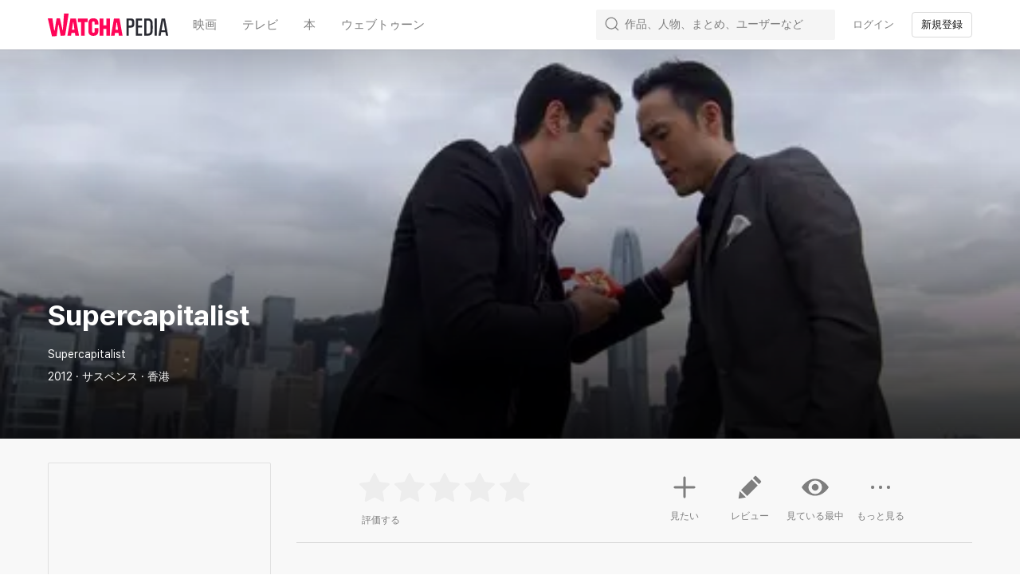

--- FILE ---
content_type: text/css
request_url: https://an2-ast.amz.wtchn.net/ayg/_rx/assets/DIaoJ0SP.css
body_size: 7724
content:
._modal_1k3vc_1{position:absolute;inset:0;z-index:calc(var(--z-index-modal-container) - 1);display:flex;align-items:center;justify-content:center}._imageContainer_1k3vc_10{position:fixed;top:50%;max-width:90%;max-height:90%;margin:0 auto;border-radius:8px;transform:translateY(-50%)}._floatingButton_1k3vc_20{position:fixed;top:50%;box-sizing:border-box;display:flex;align-items:center;justify-content:center;width:34px;height:34px;background-color:var(--color-background-white);border:solid 1px #f9f9f9;border-radius:50%;box-shadow:0 0 4px #0003;opacity:.7;transform:translateY(-50%)}._floatingButton_1k3vc_20:hover{opacity:1}._floatingButton_1k3vc_20._right_1k3vc_41{right:4%}._floatingButton_1k3vc_20._left_1k3vc_45{left:4%}._hidden_1k3vc_49{display:none}._li_dg6sj_1{display:flex;align-items:center;padding:12px 0 0;list-style:none}._radio_dg6sj_8{width:24px;height:24px;margin:0 8px 0 0;background:url("data:image/svg+xml,%3csvg%20width='24'%20height='24'%20viewBox='0%200%2024%2024'%20fill='none'%20xmlns='http://www.w3.org/2000/svg'%3e%3cpath%20fill-rule='evenodd'%20clip-rule='evenodd'%20d='M12%202C6.477%202%202%206.478%202%2012C2%2017.523%206.477%2022%2012%2022C17.523%2022%2022%2017.523%2022%2012C22%206.478%2017.523%202%2012%202ZM12%203.5C16.687%203.5%2020.5%207.313%2020.5%2012C20.5%2016.687%2016.687%2020.5%2012%2020.5C7.313%2020.5%203.5%2016.687%203.5%2012C3.5%207.313%207.313%203.5%2012%203.5Z'%20fill='%23CACACA'/%3e%3c/svg%3e") no-repeat center}._radio_dg6sj_8._selected_dg6sj_15{background:url("data:image/svg+xml,%3csvg%20width='24'%20height='24'%20viewBox='0%200%2024%2024'%20fill='none'%20xmlns='http://www.w3.org/2000/svg'%3e%3cpath%20fill-rule='evenodd'%20clip-rule='evenodd'%20d='M2%2011.9998C2%206.47776%206.477%201.99976%2012%201.99976C17.523%201.99976%2022%206.47776%2022%2011.9998C22%2017.5228%2017.523%2021.9998%2012%2021.9998C6.477%2021.9998%202%2017.5228%202%2011.9998Z'%20fill='%23FF2F6E'/%3e%3cpath%20fill-rule='evenodd'%20clip-rule='evenodd'%20d='M10.4088%2015.7556C10.2098%2015.7556%2010.0188%2015.6766%209.87883%2015.5356L7.04983%2012.7066C6.75683%2012.4136%206.75683%2011.9396%207.04983%2011.6466C7.34283%2011.3536%207.81783%2011.3536%208.11083%2011.6466L10.4088%2013.9446L15.8888%208.46462C16.1818%208.17162%2016.6568%208.17162%2016.9498%208.46462C17.2418%208.75762%2017.2418%209.23262%2016.9498%209.52562L10.9388%2015.5356C10.7988%2015.6766%2010.6078%2015.7556%2010.4088%2015.7556Z'%20fill='white'/%3e%3c/svg%3e") no-repeat center}._radio_dg6sj_8:disabled{background:none}._content_dg6sj_23{display:flex;flex:1;align-items:center;padding:0 0 12px;border-bottom:1px solid #e0e0e0}._emptyPoster_dg6sj_31{display:flex;align-items:center;justify-content:center;width:56px;height:81px;margin:0 12px 0 0;overflow:hidden;background:var(--color-background10) no-repeat center;border:1px solid #d4d4d4;border-radius:2px}._emptyPoster_dg6sj_31>svg{width:24px;color:var(--color-disabled-text)}._poster_dg6sj_49{width:56px;height:81px;margin:0 12px 0 0;border-radius:2px}._title_dg6sj_56{font-size:17px;font-weight:400;line-height:21px;color:var(--color-primary-text)}._description_dg6sj_64{font-size:14px;font-weight:400;line-height:17px;color:var(--color-background100)}._ul_aupr8_1{height:auto;padding:0 15px;overflow:auto}._ul_aupr8_1>li{cursor:pointer}._newCollection_aupr8_11{padding-left:32px}@media screen and (min-width: 719px){._ul_aupr8_1{height:80vh}}._button_aupr8_21{padding:12px 16px;font-size:17px;font-weight:400;line-height:21px;color:var(--color-primary10)}._container_zd249_1{margin:0 -5px}._poster_zd249_5{width:50px;height:70px;margin:20px 14px 20px 0;border-radius:3px}._poster_zd249_5 span{border-radius:3px;box-shadow:0 0 0 1px #00000014 inset}._watchedAt_zd249_17{color:var(--color-primary-text)}._watchedAt_zd249_17>svg{color:var(--color-background100)}._watchedAt_zd249_17._editable_zd249_25{color:var(--color-primary10)}._watchedAt_zd249_17._editable_zd249_25>svg{color:var(--color-primary10)}._wrapper_fj67j_1._potter_fj67j_1{cursor:url("data:image/svg+xml,%3csvg%20width='28'%20height='27'%20viewBox='0%200%2028%2027'%20fill='none'%20xmlns='http://www.w3.org/2000/svg'%3e%3cpath%20d='M7.82843%2012.4853C6.26633%2010.9232%206.26633%208.39053%207.82843%206.82843V6.82843C9.39052%205.26634%2011.9232%205.26634%2013.4853%206.82843L24.799%2018.1421C26.3611%2019.7042%2026.3611%2022.2369%2024.799%2023.799V23.799C23.2369%2025.3611%2020.7042%2025.3611%2019.1421%2023.799L7.82843%2012.4853Z'%20fill='black'/%3e%3cpath%20fill-rule='evenodd'%20clip-rule='evenodd'%20d='M24.0919%2018.8492L12.7782%207.53554C11.6066%206.36397%209.70711%206.36397%208.53553%207.53554C7.36396%208.70711%207.36396%2010.6066%208.53553%2011.7782L19.8492%2023.0919C21.0208%2024.2635%2022.9203%2024.2635%2024.0919%2023.0919C25.2635%2021.9203%2025.2635%2020.0208%2024.0919%2018.8492ZM7.82843%206.82843C6.26633%208.39053%206.26633%2010.9232%207.82843%2012.4853L19.1421%2023.799C20.7042%2025.3611%2023.2369%2025.3611%2024.799%2023.799C26.3611%2022.2369%2026.3611%2019.7042%2024.799%2018.1421L13.4853%206.82843C11.9232%205.26634%209.39052%205.26634%207.82843%206.82843Z'%20fill='white'/%3e%3cpath%20d='M9.24264%2011.0711C8.4616%2010.29%208.4616%209.0237%209.24264%208.24265V8.24265C10.0237%207.4616%2011.29%207.4616%2012.0711%208.24265L14.1924%2010.364C14.9734%2011.145%2014.9734%2012.4113%2014.1924%2013.1924V13.1924C13.4113%2013.9734%2012.145%2013.9734%2011.364%2013.1924L9.24264%2011.0711Z'%20fill='white'/%3e%3cpath%20fill-rule='evenodd'%20clip-rule='evenodd'%20d='M5%203H4V4H3V5H4V6H5V5H6V4H5V3Z'%20fill='black'/%3e%3cpath%20fill-rule='evenodd'%20clip-rule='evenodd'%20d='M3%202H6V3H7V6H6V7H3V6H2V3H3V2ZM3%205H4V6H5V5H6V4H5V3H4V4H3V5Z'%20fill='white'/%3e%3cpath%20fill-rule='evenodd'%20clip-rule='evenodd'%20d='M3%2010H2V11H1V12H2V13H3V12H4V11H3V10Z'%20fill='black'/%3e%3cpath%20fill-rule='evenodd'%20clip-rule='evenodd'%20d='M1%209H4V10H5V13H4V14H1V13H0V10H1V9ZM1%2012H2V13H3V12H4V11H3V10H2V11H1V12Z'%20fill='white'/%3e%3cpath%20fill-rule='evenodd'%20clip-rule='evenodd'%20d='M12%201H11V2H10V3H11V4H12V3H13V2H12V1Z'%20fill='black'/%3e%3cpath%20fill-rule='evenodd'%20clip-rule='evenodd'%20d='M10%200H13V1H14V4H13V5H10V4H9V1H10V0ZM10%203H11V4H12V3H13V2H12V1H11V2H10V3Z'%20fill='white'/%3e%3c/svg%3e"),auto}._viewMoreLink_1icjw_1{display:block;color:var(--color-gray90)}._introduce_1icjw_6{padding:0 0 20px;color:var(--color-secondary-text)}._sectionHeader_cxu1d_1 h2{margin:0;color:var(--color-primary-text)}._viewMoreLink_zipxz_1{display:block;color:var(--color-gray90)}._introduce_zipxz_6{color:var(--color-secondary-text)}@media screen and (min-width: 720px){._contentWrapper_28vr5_2:not(._ie_28vr5_2){display:flex;flex-direction:column;min-height:calc(100vh - var(--main-top-space-sm))}}._jumbotronBackground_28vr5_9{background-color:var(--color-background10)}._sections_28vr5_13 section{padding-bottom:20px;margin-top:60px}._sections_28vr5_13>section>header{margin-bottom:20px}@media (max-width: 600px){._sections_28vr5_13 section{margin-top:10px}}._sectionHeader_gnx1g_1 span{margin:0 0 0 8px;color:var(--color-primary10)}._ul_gnx1g_6._ul_gnx1g_6{--column-gap: 24px;display:flex;flex-wrap:wrap;column-gap:var(--column-gap);max-height:369px;padding:0}._horizontalScroll_gnx1g_16{--page-row-margin: 20px;margin-top:0!important}._horizontalScroll_gnx1g_16 .arrowButton{top:50%;z-index:20}._onlyOneItem_gnx1g_27{height:auto}._ul_gnx1g_6._ul_gnx1g_6>li{width:calc(50% - calc(var(--column-gap) / 2))}@media (max-width: 1099px){._listSection_gnx1g_36{overflow:hidden}}@media (max-width: 600px){._ul_gnx1g_6._ul_gnx1g_6{flex-direction:column;column-gap:var(--page-row-margin);max-height:500px}._ul_gnx1g_6._ul_gnx1g_6>li{width:100%}}._sectionHeader_mr7p5_1 h2{margin:0;color:var(--color-primary-text)}._services_mr7p5_6{display:grid;grid-template-columns:repeat(4,1fr);column-gap:40px;row-gap:10px;margin:20px 0}._reportSection_mr7p5_14{display:flex;justify-content:space-between;align-items:center}._reportSectionTitle_mr7p5_20{color:var(--color-disabled-text)}._reportSectionButton_mr7p5_24{display:flex;align-items:center;gap:4px;background:var(--color-background);color:var(--color-disabled-text);height:38px;padding:0 12px;min-width:200px;border-radius:4px;border:1px solid var(--color-gray10);justify-content:center}@media (max-width: 1028px){._services_mr7p5_6{grid-template-columns:repeat(2,1fr)}}@media (max-width: 600px){._services_mr7p5_6{grid-template-columns:repeat(1,1fr)}._reportSection_mr7p5_14{flex-direction:column;justify-content:flex-start;align-items:flex-start;gap:20px;margin:20px 0 0}._reportSectionButton_mr7p5_24{width:100%}}._container_9hndh_1{display:flex;align-items:center;margin:0 0 10px}._icon_9hndh_7{flex-shrink:0;width:40px;height:40px;margin:3px 12px 3px 0;overflow:hidden;border:1px solid rgba(0,0,0,.08);border-radius:50%}._iconSquare_9hndh_17{width:59px;height:59px;border:1px solid var(--color-border-stroke);border-radius:5px}._text_9hndh_24{flex:1;overflow:hidden}._titleWrapper_9hndh_29{display:flex;align-items:center;gap:8px;overflow:hidden}._title_9hndh_29{overflow:hidden;color:var(--color-secondary-text);text-overflow:ellipsis;white-space:nowrap;min-width:0}._adBadge_9hndh_44{flex-shrink:0;color:var(--color-tertiary-text)}._description_9hndh_49{overflow:hidden;color:var(--color-disabled-text);text-overflow:ellipsis;margin-top:4px}._subscribeWatch_9hndh_56{padding:8px 10px;color:var(--color-secondary-text);text-align:center;background:var(--color-gray10);border-radius:4px}._linkIcon_9hndh_64{display:flex;gap:8px;align-items:center}._linkIcon_9hndh_64>svg{color:var(--color-gray40)}._transaction_9hndh_74{color:var(--color-secondary-text)}._marginLeft12_9hndh_78{margin-left:12px}._container_oplyw_1{padding:20px 24px}._contentHeader_oplyw_5{display:flex;align-items:center;gap:12px;margin:0 0 20px}._contentPoster_oplyw_12{width:73px;aspect-ratio:73/104.06;border-radius:4px}._contentTitle_oplyw_18{color:var(--color-secondary-text)}._contentMeta_oplyw_22{color:var(--color-tertiary-text)}._container_h3khy_1{padding:20px 24px}._checkboxListContainer_h3khy_5{margin:0 0 20px}._notificationList_h3khy_9{display:flex;flex-direction:column;gap:4px;margin:20px 0 0}._notification_h3khy_9{color:var(--color-tertiary-text);list-style:" · " inside}._list_16afe_1{display:flex;align-items:center;min-height:52px;padding:11px 8px;border-bottom:1px solid var(--color-divider);cursor:pointer}._texts_16afe_10{flex:1}._title_16afe_14{color:var(--color-secondary-text);transition:color .2s ease-in-out,font-weight .2s ease-in-out}._selected_16afe_21{color:var(--color-primary-text)}._description_16afe_25{color:var(--color-disabled-text);margin:2px 0 0}._checkbox_16afe_30{margin:0 8px 0 0}._icon_16afe_34{margin:0 0 0 2px}._icon_16afe_34>svg{vertical-align:top;width:24px;height:24px}._check_16afe_30{color:var(--color-primary10)}._checkbox_i3ipo_1{width:16px;height:16px;margin:0 8px 0 0;vertical-align:top;appearance:none;background-color:var(--color-white);border:1px solid var(--color-gray20);border-radius:4px}._checkbox_i3ipo_1:hover{background-color:var(--color-background-deep);border-color:var(--color-gray100)}._checkbox_i3ipo_1:focus{background-color:var(--color-white);box-shadow:0 0 0 4px var(--color-background10)}._checkbox_i3ipo_1:disabled{background-color:var(--color-background-deep);border-color:var(--color-gray20)}._checkbox_i3ipo_1:checked{background-color:var(--color-gray100);background-image:url("data:image/svg+xml,%3csvg%20width='12'%20height='13'%20viewBox='0%200%2012%2013'%20fill='none'%20xmlns='http://www.w3.org/2000/svg'%3e%3cpath%20d='M10%203.5L4.5%209L2%206.5'%20stroke='white'%20stroke-width='1.6666'%20stroke-linecap='round'%20stroke-linejoin='round'/%3e%3c/svg%3e");background-repeat:no-repeat;background-position:center;background-size:12px;border-color:var(--color-gray100)}[data-theme=dark] ._checkbox_i3ipo_1:checked{background-color:var(--color-primary10);border-color:var(--color-primary10)}._sectionHeader_1eim3_1 span{margin:0 0 0 8px;color:var(--color-primary10)}._tabContainer_1eim3_6{margin:12px 0 0}._tabContainer_1eim3_6>div>div{margin:0}._comments_1eim3_14 .CommentText{display:-webkit-box;height:136px;padding:0;overflow:hidden;text-overflow:ellipsis;-webkit-line-clamp:7;-webkit-box-orient:vertical;white-space:pre-line}._tab_1eim3_6{width:64px}._comments_1eim3_14._md_1eim3_29{display:none;white-space:nowrap}._possessedTitle_1eim3_34{padding:10px 0}section>._possessedCommentsSection_1eim3_38{margin:0}._comments_1eim3_14 ._comment_1eim3_14{display:block;padding:0;overflow:hidden;border-radius:8px}._commentsOverlay_1eim3_49{position:absolute;inset:0;z-index:1;pointer-events:none;background:linear-gradient(180deg,#ffffff1a,#ffffffe6 10%,#fffffff2 60%)}*[data-theme=dark] ._commentsOverlay_1eim3_49{background:linear-gradient(180deg,#0000001a,#000000e6 10%,#000000f2 60%)}._commentsOverlayContainer_1eim3_71{position:absolute;inset:0;z-index:1}._commentsOverlayContent_1eim3_77{position:absolute;top:50%;left:50%;z-index:2;display:flex;flex-direction:column;align-items:center;justify-content:center;width:100%;transform:translate(-50%,-50%)}._overlayTitle_1eim3_90{margin-bottom:20px;color:var(--color-secondary-text);text-align:center}._overlayButton_1eim3_96{padding:12px;color:var(--color-white);background-color:var(--color-primary10);border-radius:4px}._overlayButton_1eim3_96:hover{background-color:var(--color-primary20)}._comments_1eim3_14,._commentsContainer_1eim3_111{position:relative}._horizontalUl_1eim3_115{margin-top:14px;margin-bottom:30px}._horizontalScroll_1eim3_120{width:auto;max-width:none;margin:10px 0 0!important}._horizontalScroll_1eim3_120 .arrowButton{display:none}@media screen and (min-width: 600px){._comments_1eim3_14._md_1eim3_29{display:grid;grid-template-columns:repeat(2,minmax(0,1fr));gap:8px}._comments_1eim3_14._xs_1eim3_137{display:none}}@media screen and (max-width: 600px){._overlayButton_1eim3_96{padding:14.5px 12px}}@media screen and (min-width: 760px){._comments_1eim3_14._md_1eim3_29{grid-template-columns:repeat(4,minmax(0,1fr))}}._sectionHeader_c27na_1 span{margin:0 0 0 8px;color:var(--color-primary10)}._horizontalScroll_c27na_6{margin:0!important;max-width:none;width:auto}._horizontalScroll_c27na_6 .arrowButton{top:calc(50% - 50px)}._horizontalScroll_c27na_6>.listWrapper{scroll-snap-type:none!important}._horizontalUl_c27na_20{margin-top:5px;margin-bottom:25px}._list_c27na_16{gap:10px}._list_c27na_16>li{width:calc((100% - 70px)/8)}._list_c27na_16>li:last-of-type{width:calc((100% - 70px) / 8 + var(--row-margin));padding-right:var(--row-margin)}._list_c27na_16>li{padding:0}@media screen and (max-width: 1100px){._list_c27na_16{gap:10px}._list_c27na_16>li{width:calc((100% - 30px)/4)}._list_c27na_16>li:last-of-type{width:calc((100% - 30px) / 4 + var(--row-margin));padding-right:var(--row-margin)}}@media screen and (max-width: 600px){._list_c27na_16{gap:10px}._list_c27na_16>li{width:calc((100% - 10px)/2)}._list_c27na_16>li:last-of-type{width:calc((100% - 10px) / 2 + var(--row-margin));padding-right:var(--row-margin)}._horizontalScroll_c27na_6 button{display:none}}._sectionHeader_3lgjx_1 span{margin:0 0 0 8px;color:var(--color-primary10)}._horizontalUl_3lgjx_6{margin-top:20px;margin-bottom:30px}._horizontalListItem_3lgjx_11._horizontalListItem_3lgjx_11{width:auto}._link_3lgjx_15{display:inline-block;width:57px}._photoBlock_3lgjx_20{width:56px;height:56px;margin:0 0 6px}._friendInfo_3lgjx_26{text-align:center}._friendName_3lgjx_30{display:-webkit-box;margin-bottom:2px;overflow:hidden;color:var(--color-primary-text);text-overflow:ellipsis;-webkit-line-clamp:2;word-break:break-all;-webkit-box-orient:vertical}._friendRating_3lgjx_41{overflow:hidden;color:var(--color-tertiary-text);text-overflow:ellipsis}._horizontalScroll_3lgjx_47{width:auto;max-width:none;margin:0!important}@media (max-width: 600px){._horizontalScroll_3lgjx_47 button{display:none}}._sectionHeader_1qctk_1 h2{margin:0;color:var(--color-primary-text)}._sectionHeader_1qctk_1 span{margin:0 0 0 8px;color:var(--color-primary10)}._imageStyle_1qctk_11{padding-bottom:calc((108 / 162.5) * 100%);border:solid 1px var(--color-divider);border-radius:3px}._horizontalScroll_1qctk_17{width:auto;max-width:none;margin:0!important}._horizontalScroll_1qctk_17 .arrowButton{top:calc(50% - 17px)}._horizontalUl_1qctk_27{gap:10px}._horizontalUl_1qctk_27>li{width:calc((100% - 10 * 2px) / 3);padding:0}._horizontalListItem_1qctk_36{width:50%;cursor:pointer}@media (max-width: 600px){._horizontalUl_1qctk_27>li{width:calc((100% - 10px)/2)}._horizontalScroll_1qctk_17 button{display:none}}._wallpaperWrapper_1bfvm_1{position:relative;height:550px}._wallpaperWrapperShrink_1bfvm_6{height:390px}._wallpaper_1bfvm_1{position:absolute;top:0;left:0;display:flex;justify-content:center;width:100%;height:100%;overflow:hidden;background-image:var(--wallpaper-mobile);background-repeat:no-repeat;background-position:center;background-size:cover}._wallpaper_1bfvm_1:before,._wallpaper_1bfvm_1:after{position:absolute;display:block;width:100%;content:""}._wallpaper_1bfvm_1:before{top:0;height:120px;background:linear-gradient(180deg,#0000004d,#0000)}._wallpaper_1bfvm_1:after{bottom:0;height:350px;background:linear-gradient(180deg,#0000,#0000004d 32.47%,#0009 67.36%,#000c)}._infoOnWallpaper_1bfvm_55{position:absolute;right:0;bottom:30px;left:0;display:flex;flex-direction:column;align-items:start;justify-content:space-between;color:var(--color-white)}._contentDetail_1bfvm_67{margin-top:8px}._contentDetail_1bfvm_67:first-of-type{margin-top:16px}._contentDetail_1bfvm_67._ranking_1bfvm_75{margin-top:16px}._contentDetail_1bfvm_67._release_1bfvm_79{margin-top:8px}._copyright_1bfvm_83{margin-top:16px;color:var(--color-tertiary-text)}._contentInfoWrapper_1bfvm_88{position:relative;padding:20px 0 60px}._contentInfoSection_1bfvm_93{display:flex;flex-direction:column-reverse}._contentInfoSection_1bfvm_93._reverse_1bfvm_98{flex-direction:column}._columnLeft_1bfvm_102{width:100%}._columnRight_1bfvm_106{flex:1;min-width:1px}._columnLeft_1bfvm_102,._posterContainer_1bfvm_112{max-width:280px}._posterContainer_1bfvm_112{margin:0 auto 27px}._squarePoster_1bfvm_120{padding-bottom:100%}._poster_1bfvm_112{padding-bottom:143%}._squarePoster_1bfvm_120,._poster_1bfvm_112{position:relative;width:100%;overflow:hidden;border:1px solid var(--color-divider-alt);border-radius:2px}._squarePoster_1bfvm_120 img,._poster_1bfvm_112 img{position:absolute;inset:0;width:100%;object-fit:cover}._squarePoster_1bfvm_120 svg,._poster_1bfvm_112 svg{position:absolute;top:50%;left:50%;transform:translate3d(-50%,-50%,0)}._eventBannerSection_1bfvm_153{margin:25px 0}._adSection_1bfvm_157{margin-top:18px}._adSection_1bfvm_157._md_1bfvm_161{display:none}._contentSummarySection_1bfvm_165{margin:20px 0 30px;color:var(--color-tertiary-text);white-space:pre-line}._sideShortchaAdContainer_1bfvm_171{position:absolute;top:30px;right:-220px;width:180px}@media screen and (min-width: 600px){._infoOnWallpaper_1bfvm_55{bottom:60px;flex-direction:row;align-items:end}}@media screen and (max-width: 719px){._columnLeft_1bfvm_102{margin:0 auto}}@media screen and (min-width: 720px){._wallpaper_1bfvm_1{background-image:var(--wallpaper-desktop)}._contentInfoWrapper_1bfvm_88{padding:30px 0 60px}._contentInfoSection_1bfvm_93,._contentInfoSection_1bfvm_93._reverse_1bfvm_98{flex-direction:row}._columnRight_1bfvm_106{margin-left:32px}._columnLeft_1bfvm_102,._posterContainer_1bfvm_112{max-width:200px}._posterContainer_1bfvm_112{margin:0 0 27px}._contentSummarySection_1bfvm_165{min-height:150px}}@media screen and (min-width: 1100px){._adSection_1bfvm_157._md_1bfvm_161{display:block}._adSection_1bfvm_157._sm_1bfvm_229{display:none}}@media screen and (min-width: 1204px){._columnLeft_1bfvm_102,._posterContainer_1bfvm_112{max-width:280px}._eventBannerSection_1bfvm_153{margin:25px 0 0}}@media screen and (min-width: 1440px){._wallpaper_1bfvm_1{background-position-y:-150px}}._contentActionSection_6s2js_1{display:grid;grid-template-columns:repeat(1,1fr);grid-row-gap:20px;align-items:center;justify-content:space-between;border-bottom:1px solid var(--color-gray30)}._contentActionSection_6s2js_1>*{min-width:0}._buttonsContainer_6s2js_14{display:flex;justify-content:space-between;width:100%;border-top:1px solid var(--color-gray30)}._contentActionButton_6s2js_21{display:flex;flex-direction:column;align-items:center;justify-content:space-between;width:80px;height:90px;padding:14px 0;color:var(--color-tertiary-text);text-align:center;cursor:pointer}._contentActionButton_6s2js_21>svg{width:48px;height:48px;transition:.3s}._contentActionButton_6s2js_21:not(._hasActionStatus_6s2js_40)>svg._rotatingIcon_6s2js_40{transform:rotate(90deg)}._contentActionButton_6s2js_21:hover{color:var(--color-secondary-text)}._contentActionButton_6s2js_21:hover>svg._rotatingIcon_6s2js_40{transform:scale(1.2)}._contentActionButton_6s2js_21:not(._hasActionStatus_6s2js_40):hover>svg._rotatingIcon_6s2js_40{transform:scale(1.2) rotate(90deg)}._contentActionButton_6s2js_21:hover>svg:not(._rotatingIcon_6s2js_40){transform:scale(1.2)}._hasActionStatus_6s2js_40{color:var(--color-primary10)}._isAMA_6s2js_64{color:var(--color-ama)}._sm_6s2js_68{position:relative;display:inline-flex}._dropdownWrapper_6s2js_73{position:absolute;top:100%;right:0;z-index:10;display:none;visibility:hidden}._dropdownWrapper_6s2js_73._visible_6s2js_82{visibility:visible}._dropdownItem_6s2js_86._active_6s2js_86{color:var(--color-primary10)}._dropdownItemIcon_6s2js_90{width:24px}@media screen and (max-width: 599px){._buttonsContainer_6s2js_14{margin:0 auto}}@media screen and (min-width: 600px){._contentActionSection_6s2js_1{grid-template-columns:repeat(1,1fr);justify-items:center;padding:0 0 20px}._contentActionSection_6s2js_1._ratingsExists_6s2js_107{grid-template-columns:repeat(2,1fr)}._buttonsContainer_6s2js_14{grid-column:1 / span 2;width:100%;padding:20px 0 0}._contentActionButton_6s2js_21{flex-direction:row;justify-content:normal;width:unset;height:30px;padding:0}._contentActionButton_6s2js_21>svg{width:30px;height:30px;margin:0 8px 0 0}}@media screen and (max-width: 719px){._sm_6s2js_68{display:none}}@media screen and (min-width: 720px){._contentActionSection_6s2js_1{justify-content:center}._xs_6s2js_143{display:none}._dropdownWrapper_6s2js_73{display:block}}@media screen and (min-width: 1280px){._contentActionSection_6s2js_1{grid-template-columns:unset;justify-content:space-evenly;justify-items:normal;padding:0 0 10px}._contentActionSection_6s2js_1._ratingsExists_6s2js_107{justify-content:space-between}._buttonsContainer_6s2js_14{grid-column:3 / auto;width:326px;padding:unset;border-top:0}._contentActionButton_6s2js_21{flex-direction:column;justify-content:space-between;width:80px;height:90px;padding:14px 0}._contentActionButton_6s2js_21>svg{width:42px;height:42px;margin:0 0 10px}}._jumbotronRatingContainer_10n32_1{grid-column:1 / auto}._ratingControl_10n32_5._ratingControl_10n32_5{margin:0}._ratingControl_10n32_5 svg{width:44px;height:44px}._ratingControl_10n32_5 .unrated-container,._ratingControl_10n32_5 .rated-container{height:44px}._title_10n32_19{margin:10px 0 0;color:var(--color-tertiary-text);text-align:center}._ratingText_10n32_25{display:inline-block}._watchedAt_10n32_29{margin:6px 0 0}@media screen and (min-width: 600px){._ratingControl_10n32_5{max-width:200px}._ratingControl_10n32_5 svg{width:40px;height:40px}._ratingControl_10n32_5 .unrated-container,._ratingControl_10n32_5 .rated-container{height:40px}}@media screen and (min-width: 720px){._title_10n32_19{margin:10px 0 0 6px;text-align:left}}@media screen and (min-width: 760px){._ratingControl_10n32_5{max-width:220px}._ratingControl_10n32_5 svg{width:44px;height:44px}._ratingControl_10n32_5 .unrated-container,._ratingControl_10n32_5 .rated-container{height:44px}}._container_ogcqv_1{display:flex;justify-content:space-around;width:100%;padding:20px 0 0;margin:0 auto;border-top:1px solid var(--color-gray30)}._rating_ogcqv_10{display:flex;flex-direction:row-reverse}._ratingNumber_ogcqv_15{margin:0 0 0 20px;font-weight:var(--font-weight-medium);color:var(--color-secondary-text)}._ratingNumber_ogcqv_15._highlight_ogcqv_21{color:var(--color-primary10)}._ratingText_ogcqv_25{color:var(--color-tertiary-text)}@media screen and (min-width: 600px){._container_ogcqv_1{grid-column:2 / auto;justify-content:normal;width:unset;padding:unset;margin:0;border-top:0}._rating_ogcqv_10{display:block;text-align:center}._rating_ogcqv_10:nth-of-type(2n){margin-left:55px}._ratingNumber_ogcqv_15{margin:0 0 7px}._br_ogcqv_52{display:none}}._section_wv9s8_1{margin-top:20px}._section_wv9s8_1._hasBorder_wv9s8_5{padding-bottom:20px;border-bottom:1px solid var(--color-gray30)}._title_wv9s8_10{margin-bottom:10px;color:var(--color-tertiary-text)}._leaveCommentSection_wv9s8_15{padding:25px 0 30px;background-color:var(--color-background-white)}._leaveCommentButtonBlock_wv9s8_20{width:254px;margin:0 auto}._roundedBlock_wv9s8_25{border-style:solid;border-width:1px;border-radius:6px}._myCommentSection_wv9s8_31{padding:20px 0;text-align:center}._photo_wv9s8_36{margin:0 auto}._myCommentLink_wv9s8_40{display:block;flex:1;margin:8px 0 0;word-break:break-all}._buttonsBlock_wv9s8_47{display:flex;align-items:center;padding:16px 0 13px;text-align:center}._buttonLi_wv9s8_54{display:flex;align-items:center}._buttonLi_wv9s8_54:first-of-type:after{display:block;width:1px;height:8px;margin:0 17px;content:"";background-color:var(--color-divider-alt)}._button_wv9s8_47{display:flex;align-items:center;color:var(--color-tertiary-text)}._button_wv9s8_47>img{margin:0 3px 0 0}._sectionTitle_wv9s8_78{margin:0 0 10px;color:var(--color-secondary-text);text-align:center}@media screen and (min-width: 720px){._leaveCommentSection_wv9s8_15{padding:12px 0}._leaveCommentBlock_wv9s8_89,._myCommentBlock_wv9s8_90{display:flex;align-items:center}._myCommentLink_wv9s8_40{flex:1;margin:0 16px;text-align:left}._sectionTitle_wv9s8_78{flex:1;margin:0 20px 0 0;overflow:hidden;text-align:left}}@media screen and (max-width: 599px){._ratingSection_epep1_2{margin:0 auto}}._ratingSection_epep1_2.hideOnSm{display:none}._ratingSection_epep1_2.showOnSm{width:100%;max-width:280px;margin:0 auto}@media screen and (min-width: 720px){._ratingSection_epep1_2.hideOnSm{display:block}._ratingSection_epep1_2.showOnSm{display:none}}._ratingTitle_epep1_27{margin-bottom:8px;color:var(--color-tertiary-text)}._ratingStatHeader_epep1_32{color:var(--color-secondary-text)}._ratingStatHeader_epep1_32>svg{display:inline-block;width:16px;height:16px}._ratingStatHeader_epep1_32>strong{vertical-align:1px;margin-left:5px;color:var(--color-tertiary-text)}._ratingStat_epep1_32._ratingStat_epep1_32{padding:0;margin:19px auto 0}._reasonSection_qgppn_1{padding:30px 0;border-bottom:1px solid var(--color-gray30)}._reasonGrid_qgppn_6{display:grid;grid-template-columns:repeat(1,1fr);row-gap:30px;padding:0;margin:0;list-style:none}@media screen and (min-width: 600px){._reasonGrid_qgppn_6{grid-template-columns:repeat(2,1fr)}}@media screen and (min-width: 760px){._reasonGrid_qgppn_6{grid-template-columns:repeat(3,1fr)}}._reasonTitle_qgppn_27{margin-bottom:8px;color:var(--color-tertiary-text)}._reasonLink_qgppn_32{display:flex;align-items:center}._reasonValue_qgppn_37{color:var(--color-secondary-text)}._tag_qgppn_41{min-width:unset;padding:6px 0;margin:0 4px;border:0}._ratingText_qgppn_48{display:inline-block;margin-left:5px}._ratingText_qgppn_48._predicted_qgppn_53{color:var(--color-primary10)}._image_qgppn_57{box-sizing:border-box;display:inline-block;width:30px;height:30px;margin:0 8px 0 0;vertical-align:middle;border:0;border-radius:3px}._profilePhoto_qgppn_68{width:30px;height:30px;margin:0 8px 0 0;border:0}._tag_1nzbw_1{display:inline-block;min-width:64px;padding:6px 9px;margin:0 2px;text-align:center;border-style:solid;border-width:1px;border-radius:4px}._tag_1nzbw_1:first-child{margin-left:0}._tag_1nzbw_1:last-child{margin-right:0}._anchor_1u0pw_1{color:var(--color-background90)}._wrapper_1u0pw_5{padding:16px;margin-top:20px;margin-bottom:20px;font-size:12px;color:var(--color-background90);cursor:pointer;background:var(--color-gray100);border-radius:4px}._wrapper_1u0pw_5 img{width:67px;height:20px}._wrapper_1u0pw_5 p{margin-top:6px}._buttons_1u0pw_25{display:flex;align-items:baseline;margin-top:12px}._button_1u0pw_25{padding:8px;font-size:13px;font-weight:600;line-height:13px;color:var(--color-primary10);border:1px solid var(--color-primary10);border-radius:4px}._button_1u0pw_25+._button_1u0pw_25{margin-left:4px}@media screen and (min-width: 760px){._wrapper_1u0pw_5{padding:16px 10px 16px 16px;font-size:9px}._buttons_1u0pw_25{flex-direction:column}._button_1u0pw_25{padding:6px;font-size:9px;line-height:9px}._button_1u0pw_25+._button_1u0pw_25{margin-top:4px;margin-left:0}}@media screen and (min-width: 1204px){._wrapper_1u0pw_5{padding:16px;font-size:12px}._buttons_1u0pw_25{flex-direction:row}._button_1u0pw_25{padding:8px;font-size:13px;line-height:13px}._button_1u0pw_25+._button_1u0pw_25{margin-top:0;margin-left:4px}}._container_dxeqq_1{display:flex;flex-direction:column;width:180px;padding:10px;background:var(--color-background-white);border-radius:15px}._row_dxeqq_10{display:none}._container_dxeqq_1.adFixed{position:fixed;top:90px;right:auto}._videoContainer_dxeqq_20{position:relative;display:flex;align-items:center;justify-content:center;width:160px;aspect-ratio:40/71;margin:0 0 20px;overflow:hidden;border-radius:8px}._adLabel_dxeqq_32{position:absolute;top:10px;left:10px;z-index:1;padding:4px 6px;color:#fff;background:#000000c4;border-radius:4px}._video_dxeqq_20{position:absolute;width:100%;height:100%;vertical-align:top;object-fit:cover}._contentInfo_dxeqq_51{margin:0 0 10px;text-align:center}._shortchaTitle_dxeqq_56{display:flex;gap:4px;align-items:center;justify-content:center;margin:0 0 4px}._shortchaTitle_dxeqq_56>img{width:16px;height:16px;margin:0 4px 0 0;color:var(--color-primary-text);vertical-align:top}._shortchaDesc_dxeqq_72{margin:0 0 10px;color:var(--color-primary-text);word-break:break-word;white-space:pre-wrap}._contentTitle_dxeqq_79{margin:0 0 4px;color:var(--color-primary-text)}._contentDesc_dxeqq_84{color:var(--color-tertiary-text);word-break:break-word;white-space:pre-wrap}._ctaButton_dxeqq_90{display:flex;gap:4px;align-items:center;justify-content:center;padding:10px 16px;color:var(--color-white);background:#8c4ee3;border-radius:4px}._volumeButton_dxeqq_101{position:absolute;right:6px;bottom:6px;z-index:1;width:32px;height:32px;padding:6px;color:#fff;background:#0006;border-radius:50%}._closeButton_dxeqq_114{position:absolute;top:-15px;right:-5px;z-index:1;vertical-align:top}._closeButton_dxeqq_114>svg{vertical-align:top}@media screen and (max-width: 1758px){._container_dxeqq_1{display:none}._row_dxeqq_10{display:flex;gap:15px;max-width:345px;margin:0 auto 20px}._row_dxeqq_10>._videoContainer_dxeqq_20{flex-shrink:0;margin:0}._row_dxeqq_10>._contentInfoContainer_dxeqq_143{display:flex;flex-direction:column;justify-content:center}._row_dxeqq_10>._closeButton_dxeqq_114{display:none}}._horizontalScroll_e4ifp_1 ._list_e4ifp_1{flex-direction:column;flex-wrap:wrap;max-height:248px}._horizontalScroll_e4ifp_1 .arrowButton{top:calc(50% - 15px)}._list_e4ifp_1{align-content:start;gap:10px}._list_e4ifp_1>li{width:calc((100% - 20px) / 3)}._list_e4ifp_1 li{width:calc(25% - 7.5px)}html body div>._list_e4ifp_1>li{padding-right:0}._list_e4ifp_1>li ._photo_e4ifp_27{border-radius:5px}._sectionHeader_e4ifp_31 h2{margin:0;color:var(--color-primary-text)}._sectionHeader_e4ifp_31 span{margin:0 0 0 8px;color:var(--color-primary10)}html body ._listWithPhotoList_e4ifp_41{padding-right:15px}._row_e4ifp_45{margin:0 5px}._ul_e4ifp_49{margin-top:4px;margin-bottom:16px}@media (max-width: 1028px){._list_e4ifp_1 li{width:calc(50% - 5px)}}@media (max-width: 600px){._horizontalScroll_e4ifp_1 .arrowButton{display:none}._list_e4ifp_1 li{width:100%}}._sectionHeader_gerog_1 span{margin:0 0 0 8px;color:var(--color-primary10)}._poster_gerog_6{width:100%;padding-bottom:148.8439%;border:solid 1px var(--color-divider);border-radius:3px}._horizontalScroll_gerog_13{margin:0!important;max-width:none;width:auto}._horizontalScroll_gerog_13 .arrowButton{top:calc(50% - 50px)}._horizontalUl_gerog_23{margin-top:5px;margin-bottom:25px}._horizontalListItem_gerog_28{width:50%}._link_gerog_32{display:inline-block;width:100%;vertical-align:top}._title_gerog_38{margin:9px 0 0;color:var(--color-primary-text)}._list_gerog_43{gap:10px}._list_gerog_43>li{width:calc((100% - 50px) / 6)}._list_gerog_43>li:last-of-type{width:calc((100% - 50px) / 6 + var(--row-margin));padding-right:var(--row-margin)}._list_gerog_43>li{padding:0}@media screen and (max-width: 1100px){._list_gerog_43{gap:10px}._list_gerog_43>li{width:calc((100% - 30px)/4)}._list_gerog_43>li:last-of-type{width:calc((100% - 30px) / 4 + var(--row-margin));padding-right:var(--row-margin)}}@media screen and (max-width: 600px){._list_gerog_43{gap:10px}._list_gerog_43>li{width:calc((100% - 10px)/2)}._list_gerog_43>li:last-of-type{width:calc((100% - 10px) / 2 + var(--row-margin));padding-right:var(--row-margin)}}._section_4yhu9_1{margin-top:60px;margin-bottom:0}._sectionHeader_4yhu9_6 span{margin:0 0 0 8px;color:var(--color-primary10)}._hiddenXs_4yhu9_11{display:none}._loadMore_4yhu9_15{margin:-30px 0 20px}@media screen and (min-width: 600px){._poster_4yhu9_20{width:25%}}@media screen and (min-width: 720px){._section_4yhu9_1{margin-bottom:30px}._hiddenXs_4yhu9_11{display:block}._visibleXs_4yhu9_34{display:none}}@media screen and (min-width: 1100px){._poster_4yhu9_20._poster_4yhu9_20{width:16.6667%}}._sectionHeader_mel7g_1 h2{margin:0;color:var(--color-primary-text)}._sectionHeader_mel7g_1 span{margin:0 0 0 8px;color:var(--color-primary10)}._horizontalScrollable_mel7g_11{padding:0 5px;margin:0 -5px}._horizontalScroll_mel7g_11{width:auto;max-width:none;margin:0!important}._horizontalScroll_mel7g_11 .arrowButton{top:calc(50% - 30px)}._list_mel7g_26{gap:10px}._list_mel7g_26>li{width:calc((100% - 20px) / 3)}._list_mel7g_26>li:last-of-type{width:calc((100% - 20px) / 3 + var(--row-margin));padding-right:var(--row-margin)}@media screen and (max-width: 600px){._list_mel7g_26{gap:10px}._list_mel7g_26>li{width:calc((100% - 10px)/2)}._list_mel7g_26>li:last-of-type{width:calc((100% - 10px) / 2 + var(--row-margin));padding-right:var(--row-margin)}._horizontalScroll_mel7g_11 button{display:none}}._horizontalListItem_mel7g_52{width:50%;vertical-align:top}._container_1pwlt_1{display:inline-block;width:100%}._link_1pwlt_6{color:var(--color-primary-text)}._videoImage_1pwlt_10{position:relative;box-sizing:border-box;padding-bottom:calc((108 / 162.5) * 100%);border:solid 1px rgba(0,0,0,.08);border-radius:3px}._playIconBlock_1pwlt_18{position:absolute;inset:0;display:flex;align-items:center;justify-content:center;background-color:#0000004d}._playIconBlock_1pwlt_18 svg{width:24px;color:var(--color-white)}._title_1pwlt_32{margin:8px 0 0}._menu_16bnq_1{position:fixed;top:0;right:0;left:0;z-index:var(--z-index-header-bar);display:flex;align-items:center;justify-content:space-between;width:100vw;height:56px;padding:16px;background-color:var(--color-background-white)}._menu_16bnq_1._onTop_16bnq_16{background-color:transparent}._menu_16bnq_1:not(._onTop_16bnq_16){border-bottom:1px solid var(--color-divider-alt)}@media screen and (min-width: 720px){._menu_16bnq_1{display:none}}._icon_16bnq_30{width:24px;height:24px;color:var(--color-primary-text)}._icon_16bnq_30._onTop_16bnq_16{color:var(--color-background-white)}._button_16bnq_40{width:24px;height:24px}._title_16bnq_45{color:var(--color-primary-text)}._section_1ruxe_1{display:flex;flex-direction:column}._adBadge_1ruxe_6{margin-left:8px;color:var(--color-tertiary-text)}._productList_1ruxe_11{display:grid;grid-template-columns:repeat(2,1fr);list-style:none;margin:0;padding:0;gap:16px}._productList_1ruxe_11>li{min-width:0}@media (max-width: 720px){._productList_1ruxe_11{grid-template-columns:1fr}}._ul_avg64_1{display:grid;grid-template-columns:1fr 1fr;grid-column-gap:40px;grid-row-gap:10px}@media (max-width: 600px){._ul_avg64_1{grid-template-columns:1fr;grid-column-gap:0}}


--- FILE ---
content_type: text/css
request_url: https://an2-ast.amz.wtchn.net/ayg/_rx/assets/CamlqGor.css
body_size: 994
content:
@keyframes _arrow-up_10apn_1{0%{transform:translateZ(0)}50%{transform:translate3d(0,-2px,0)}to{transform:translateZ(0)}}@keyframes _arrow-down_10apn_1{0%{transform:translateZ(0)}50%{transform:translate3d(0,2px,0)}to{transform:translateZ(0)}}._up_10apn_23{animation:_arrow-up_10apn_1 2s infinite}._down_10apn_27{animation:_arrow-down_10apn_1 2s infinite}._li_10apn_31{display:inline-block;width:33.3334%;padding:0 5px;margin:0 0 24px;vertical-align:top}._li_10apn_31>a{display:inline-block;width:100%}._posterBlock_10apn_44{position:relative;width:100%;aspect-ratio:49/70}._posterBlock_10apn_44._square_10apn_50{aspect-ratio:1/1;padding-bottom:100%}._rankBadge_10apn_55{position:absolute;bottom:3px;left:3px;opacity:0;transition:opacity .3s}._rankBadge_10apn_55._show_10apn_63{opacity:1}._ottBadgeWrapper_10apn_67{display:flex;align-items:center;justify-content:flex-end;padding-top:4px;padding-right:4px}._ottBadge_10apn_67{position:relative;display:flex;align-items:center;justify-content:center;width:24px;height:24px;padding:2px;background-color:var(--color-background-white);border:1px solid rgba(0,0,0,.07);border-radius:50%;opacity:0;transition:opacity .3s}._ottBadge_10apn_67>img{width:17px}._ottBadge_10apn_67._show_10apn_63{opacity:1}._ottBadgeWrapper_10apn_67>._ottBadge_10apn_67+._ottBadge_10apn_67{margin-left:3px}._contentWrapper_10apn_102{width:calc(100% - 10px);margin:5px 10px 0 0}div>._posterImage_10apn_107{position:absolute;top:0;left:0;width:100%;height:100%;border-radius:5px}._contentTitle_10apn_116{overflow:hidden;color:var(--color-primary-text);text-overflow:ellipsis;white-space:nowrap;font-size:16px;font-weight:var(--font-weight-regular);line-height:22px;letter-spacing:0;font-weight:var(--font-weight-medium)}._contentRating_10apn_128,._contentPredictedRating_10apn_129{height:18px;overflow:hidden;text-overflow:ellipsis;white-space:nowrap}._contentRating_10apn_128{color:var(--color-secondary-text)}._contentRating_10apn_128._currentUser_10apn_140{color:var(--color-yellow10)}._contentPredictedRating_10apn_129{color:var(--color-primary10)}._contentType_10apn_148{margin-top:1px;overflow:hidden;color:var(--color-tertiary-text);text-overflow:ellipsis;white-space:nowrap}._uptrend_10apn_156{display:flex;position:absolute;top:3px;left:3px;color:var(--color-white);font-size:14px;font-weight:700;line-height:16px;background-color:#000000c4;width:auto;padding:4px 6px 4px 8px;border-radius:4px;opacity:1}._uptrend_10apn_156>img{vertical-align:top}._uptrend_10apn_156>._rankText_10apn_176{display:inline-block;vertical-align:top;margin:0 4px 0 0}@media screen and (min-width: 460px){._rankBadge_10apn_55{bottom:6px;left:6px;font-size:16px}}@media screen and (min-width: 720px){._rankBadge_10apn_55{top:6px;left:6px;width:28px;height:28px;line-height:27px}._ottBadgeWrapper_10apn_67{padding-top:6px;padding-right:6px}._ottBadge_10apn_67{width:30px;height:30px;padding:4px}._ottBadge_10apn_67>img{width:20px}._ottBadgeWrapper_10apn_67>._ottBadge_10apn_67+._ottBadge_10apn_67{margin-left:4px}._contentRating_10apn_128,._contentPredictedRating_10apn_129{margin-top:2px}}@media screen and (max-width: 719px){._contentWrapper_10apn_102{height:55px;margin:6px 5px 0 0}._contentTitle_10apn_116{display:-webkit-box;max-height:44px;margin-bottom:4px;white-space:normal;-webkit-line-clamp:2;-webkit-box-orient:vertical;font-size:15px;font-weight:var(--font-weight-regular);line-height:20px;letter-spacing:0}}._rankBadge_4n38t_1{display:inline-flex;align-items:center;justify-content:center;min-width:24px;height:24px;padding:0 6px;line-height:22px;color:var(--color-background-white);text-align:center;vertical-align:top;background-color:var(--color-opacity70);border-radius:4px}


--- FILE ---
content_type: text/css
request_url: https://an2-ast.amz.wtchn.net/ayg/_rx/assets/B2q9mrsu.css
body_size: 386
content:
._dialog_1d6t4_1{padding:20px 15px 0}._track_1d6t4_5{display:flex;padding:0 0 20px;border-bottom:1px solid var(--color-divider-alt)}._trackImg_1d6t4_11{flex-shrink:0;margin:0 12px 0 0;border-radius:3px;overflow:hidden}._title_1d6t4_18{color:var(--color-secondary-text);font-size:17px;font-weight:400;line-height:20px;margin:0 0 8px}._author_1d6t4_26{color:var(--color-tertiary-text);font-size:14px;font-weight:400;line-height:17px}._ul_1d6t4_33{margin:12px 0 0}._ul_1d6t4_33>li{display:flex;font-size:15px;font-weight:400;line-height:17px;padding:9px 0}._descriptionTitle_1d6t4_45{color:var(--color-background100);width:92px;flex-shrink:0}._descriptionValue_1d6t4_51{color:var(--color-primary-text);-webkit-line-clamp:2;-webkit-box-orient:vertical;display:-webkit-box;overflow:hidden;text-overflow:ellipsis}._item_8608o_1{display:flex;padding:7px 0 0;cursor:pointer}._thumbnail_8608o_7{margin:0 12px 0 0;border:1px solid rgba(0,0,0,.08);border-radius:3px;flex-shrink:0}._info_8608o_14{flex:1;padding:0 0 10px;border-bottom:1px solid #e0e0e0}._title_8608o_20{color:var(--color-secondary-text);font-size:17px;line-height:20px}._author_8608o_26{color:var(--color-tertiary-text);font-size:14px;line-height:17px;margin:4px 0 0}._time_8608o_33{color:var(--color-tertiary-text);font-size:12px;line-height:14px;margin:6px 0 0}
